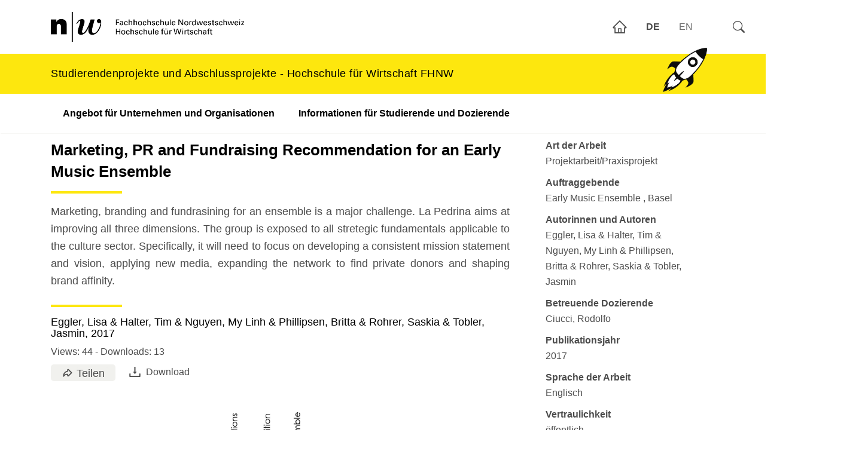

--- FILE ---
content_type: text/html; charset=utf-8
request_url: https://studierendenprojekte.wirtschaft.fhnw.ch/view/769
body_size: 8362
content:
<!DOCTYPE html><html lang="de"><head><meta charSet="utf-8" data-next-head=""/><meta name="viewport" content="width=device-width" data-next-head=""/><script async="" src="https://www.googletagmanager.com/gtag/js?id=G-BJ5SGVSL4J" class="jsx-2322820093" data-next-head=""></script><meta name="google-site-verification" content="GDwEN7lZtBdbuUet6zJxdu6rEfQF3Mc8HmS2kChobD4" class="jsx-2322820093" data-next-head=""/><title class="jsx-440dcc8459a2403b" data-next-head="">Marketing, PR and Fundraising Recommendation for an Early Music Ensemble</title><link rel="alternate" href="https://studierendenprojekte.wirtschaft.fhnw.ch/view/769" hrefLang="de" class="jsx-440dcc8459a2403b" data-next-head=""/><link rel="alternate" href="https://studierendenprojekte.wirtschaft.fhnw.ch/en/view/769" hrefLang="en" class="jsx-440dcc8459a2403b" data-next-head=""/><link rel="preload" href="/_next/static/css/45ef538f74c7772e.css" as="style"/><script class="jsx-2322820093" data-next-head="">
                window.dataLayer = window.dataLayer || [];
                function gtag(){dataLayer.push(arguments);}
                gtag('js', new Date());
                gtag('config', 'G-BJ5SGVSL4J', {
                  page_path: window.location.pathname,
                });
              </script><link rel="stylesheet" href="/_next/static/css/45ef538f74c7772e.css" data-n-g=""/><noscript data-n-css=""></noscript><script defer="" noModule="" src="/_next/static/chunks/polyfills-42372ed130431b0a.js"></script><script src="/_next/static/chunks/webpack-30b1d08825bd12b0.js" defer=""></script><script src="/_next/static/chunks/framework-372c62845e5ba996.js" defer=""></script><script src="/_next/static/chunks/main-8c6258a083635333.js" defer=""></script><script src="/_next/static/chunks/pages/_app-516dff18878e63dd.js" defer=""></script><script src="/_next/static/chunks/a7cd4083-43079b2d01feb25c.js" defer=""></script><script src="/_next/static/chunks/0465ed09-5d3aa1e49a48991d.js" defer=""></script><script src="/_next/static/chunks/454e6ae6-de18662b6f1b8a6b.js" defer=""></script><script src="/_next/static/chunks/568-fec74e32e65b35a0.js" defer=""></script><script src="/_next/static/chunks/pages/view/%5Bid%5D-14a1663f4c25a023.js" defer=""></script><script src="/_next/static/3J1U34DZxzulmZo2YAEmp/_buildManifest.js" defer=""></script><script src="/_next/static/3J1U34DZxzulmZo2YAEmp/_ssgManifest.js" defer=""></script><style id="__jsx-69af437ea1fc2efc">a.jsx-69af437ea1fc2efc{text-decoration:none}ul.jsx-69af437ea1fc2efc{margin:auto 0;color:#6e6e6e}.selectedLanguage.jsx-69af437ea1fc2efc{font-weight:800;color:#4c4c4c}.clickable.jsx-69af437ea1fc2efc .jsx-69af437ea1fc2efc:hover{cursor:pointer}</style><style id="__jsx-457cd60068e8c436">.rocket.jsx-457cd60068e8c436{position:fixed;top:65px;right:110px;z-index:11}</style><style id="__jsx-3c1418cadf58db00">a.jsx-3c1418cadf58db00{cursor:pointer}.mainContainer.jsx-3c1418cadf58db00{position:relative}span.jsx-3c1418cadf58db00{font-size:20px;background-color:#f1f1ee;border-radius:5px;padding:3px 10px}span.jsx-3c1418cadf58db00>a.jsx-3c1418cadf58db00>span.jsx-3c1418cadf58db00{font-size:18px;padding:0 8px 0 2px}.dropdownmenu.jsx-3c1418cadf58db00{z-index:1;position:absolute;left:0;margin:10px 0 0 0px;padding:6px 0 0 0}.menucontainer.jsx-3c1418cadf58db00{min-width:150px;margin:10px 0 0 0;background-color:#f1f1ee;padding:6px 15px 4px 20px;border-radius:0 5px 5px 5px;display:flex;flex-direction:column}.menucontainer.jsx-3c1418cadf58db00>div.jsx-3c1418cadf58db00{padding:6px 0}</style><style id="__jsx-440dcc8459a2403b">.singleContainer.jsx-440dcc8459a2403b>div.jsx-440dcc8459a2403b{display:inline-block;vertical-align:top}.teaser.jsx-440dcc8459a2403b{font-size:18px}.label.jsx-440dcc8459a2403b{font-weight:bold;text-align:left}.labelBox.jsx-440dcc8459a2403b{margin:0 0 10px 0;text-align:left}.textcontainer_single.jsx-440dcc8459a2403b{width:70%}.singletext.jsx-440dcc8459a2403b{padding:0 0 20px 0}.detailsInText.jsx-440dcc8459a2403b{display:none}</style><style id="__jsx-2322820093">body{overflow-y:scroll!important;padding:0}.cookie-notification.jsx-2322820093{position:fixed;bottom:10px;left:10px;padding:20px;background-color:rgba(239,239,239,.9);border-radius:5px;z-index:11}.footer.jsx-2322820093{display:flex}.footerContainer.jsx-2322820093{display:flex;margin:0 auto;padding:37px 34px 0 0;font-size:90%;width:100%;flex-direction:row;flex-wrap:wrap}.footerElement.jsx-2322820093>ul.jsx-2322820093>li.jsx-2322820093{margin:8px 0}.footerRow.jsx-2322820093{display:flex;flex-direction:row;flex-wrap:wrap}.footerElement.jsx-2322820093{width:250px;padding:0 20px 0 0;align-self:flex-start;margin:0 auto 0 15px}.footerTitle.jsx-2322820093{display:block;font-weight:700;line-height:1.7;padding-bottom:14px;border-bottom:1px solid rgba(255,255,255,.5)}</style></head><body><link rel="preload" as="image" href="/rocket.png"/><link rel="preload" as="image" href="/default_fhnw.png"/><link rel="preload" as="image" href="/hsw.jpg"/><link rel="preload" as="image" href="/api/images/ee21ce82-e2c3-4c31-ade8-bc6efdbcb8d2.jpg?1768639961800"/><div id="__next"><div style="display:none" class="jsx-2322820093 cookie-notification"><a href="/privacy"><b class="jsx-2322820093">Data Privacy</b> (/privacy</a>). <!-- -->Wir möchten Sie darüber informieren, dass unsere Seite Cookies verwendet, um Ihr Surferlebnis zu verbessern. Durch die Nutzung unserer Website stimmen Sie gemäß geltenden Gesetzen und Vorschriften der Verwendung von Cookies zu.<!-- --> <a href="#" class="jsx-2322820093">Akzeptieren</a></div><div class="jsx-2322820093 page-wrapper-fix"><div class="jsx-2322820093 page-wrapper"><div id="header" style="position:fixed;top:0;right:0;z-index:12;display:flex" class="jsx-457cd60068e8c436 topright"><a style="display:flex;padding:0;justify-content:center;align-items:center;cursor:pointer" href="/"><svg stroke="currentColor" fill="currentColor" stroke-width="0" viewBox="0 0 1024 1024" font-size="26px" height="1em" width="1em" xmlns="http://www.w3.org/2000/svg"><path d="M946.5 505L560.1 118.8l-25.9-25.9a31.5 31.5 0 0 0-44.4 0L77.5 505a63.9 63.9 0 0 0-18.8 46c.4 35.2 29.7 63.3 64.9 63.3h42.5V940h691.8V614.3h43.4c17.1 0 33.2-6.7 45.3-18.8a63.6 63.6 0 0 0 18.7-45.3c0-17-6.7-33.1-18.8-45.2zM568 868H456V664h112v204zm217.9-325.7V868H632V640c0-22.1-17.9-40-40-40H432c-22.1 0-40 17.9-40 40v228H238.1V542.3h-96l370-369.7 23.1 23.1L882 542.3h-96.1z"></path></svg></a><div style="display:flex;justify-content:center;align-items:center" class="jsx-69af437ea1fc2efc"><ul class="jsx-69af437ea1fc2efc nav lang-nav"><li class="jsx-69af437ea1fc2efc nav-item menu-item clickable"><span class="jsx-69af437ea1fc2efc nav-link selectedLanguage">DE</span></li><li class="jsx-69af437ea1fc2efc nav-item menu-item clickable"><span class="jsx-69af437ea1fc2efc nav-link ">EN</span></li></ul></div><div class="searchWidget_glass__PyTTH searchWidget_clickable__4BFAp"><svg stroke="currentColor" fill="currentColor" stroke-width="0" viewBox="0 0 16 16" height="1em" width="1em" xmlns="http://www.w3.org/2000/svg"><path d="M11.742 10.344a6.5 6.5 0 1 0-1.397 1.398h-.001q.044.06.098.115l3.85 3.85a1 1 0 0 0 1.415-1.414l-3.85-3.85a1 1 0 0 0-.115-.1zM12 6.5a5.5 5.5 0 1 1-11 0 5.5 5.5 0 0 1 11 0"></path></svg></div><div class="" id="shadowbox"><div class="searchWidget_containerSidePanel__XqYW8"></div></div></div><div class="jsx-457cd60068e8c436 rocket"><img src="/rocket.png" style="transform:rotate(45deg)" width="50px" class="jsx-457cd60068e8c436"/></div><nav id="navbar" style="transform:translateY(0px);transition:all 0.5s ease 0s;padding:0" class="jsx-457cd60068e8c436 navbar navbar-light navbar-expand-lg navbar-main"><div class="jsx-457cd60068e8c436 navbar-container container"><div class="jsx-457cd60068e8c436 navbar-logos"><div class="jsx-457cd60068e8c436 fhnw-logos"><a class="jsx-457cd60068e8c436 fhnw-logo d-md-inline-block" href="/"><img src="/default_fhnw.png" id="fhnwlogo_small" style="display:none;min-height:51px" class="jsx-457cd60068e8c436"/><img src="/hsw.jpg" id="fhnwlogo_full" style="height:80px;max-width:600px" class="jsx-457cd60068e8c436"/></a></div></div></div><div class="jsx-457cd60068e8c436 navbar-banner bg-primary py-1 w-100"><div style="display:flex" class="jsx-457cd60068e8c436 container"><a class="jsx-457cd60068e8c436 no-underline" href="/"><p class="jsx-457cd60068e8c436 d-none-sm black font-bigger leading-semi pagetitle">Studierendenprojekte und Abschlussprojekte</p><p class="jsx-457cd60068e8c436 d-none-md black font-bigger leading-semi pagetitle">Studierendenprojekte und Abschlussprojekte</p><p class="jsx-457cd60068e8c436 d-none-std black font-bigger leading-semi pagetitle">Studierendenprojekte und Abschlussprojekte - Hochschule für Wirtschaft FHNW</p></a></div></div><div class="container navbar-collapse-container"><div class="" id="navbar-menu" style="max-height:none"><ul class="navbar-nav" style="padding-right:0px"><li class="nav-item menu-item menu-item-type-post_type menu-item-object-page menu-item-33 nav-item--level-0 dropdown" data-level="0"><a class="nav-link " target="_blank" href="https://www.fhnw.ch/de/forschung-und-dienstleistungen/wirtschaft/studierendenprojekte">Angebot für Unternehmen und Organisationen</a></li><li class="nav-item menu-item menu-item-type-post_type menu-item-object-page menu-item-33 nav-item--level-0 dropdown" data-level="0"><a class="nav-link " target="_blank" href="https://www.fhnw.ch/plattformen/wirtschaft-studierendenprojekte/">Informationen für Studierende und Dozierende</a></li></ul></div></div></nav><div class="jsx-440dcc8459a2403b container"><div style="display:inline-block;width:100%" class="jsx-440dcc8459a2403b"><div class="jsx-440dcc8459a2403b singleContainer"><div style="padding:0 10px 0 0" class="jsx-440dcc8459a2403b textcontainer_single"><h1 class="jsx-440dcc8459a2403b">Marketing, PR and Fundraising Recommendation for an Early Music Ensemble</h1><div style="margin:15px 0 0 0;text-align:justify" class="jsx-440dcc8459a2403b teaser">Marketing, branding and fundrasining for an ensemble is a major challenge. La Pedrina aims at improving all three dimensions. The group is exposed to all stretegic fundamentals applicable to the culture sector. Specifically, it will need to focus on developing a consistent mission statement and vision, applying new media, expanding the network to find private donors and shaping brand affinity.</div><h1 class="jsx-440dcc8459a2403b"></h1><h4 style="font-weight:normal" class="jsx-440dcc8459a2403b">Eggler, Lisa &amp; Halter, Tim &amp; Nguyen, My Linh &amp; Phillipsen, Britta &amp; Rohrer, Saskia &amp; Tobler, Jasmin<!-- -->,<!-- --> <!-- -->2017</h4><div style="padding:0 0 8px 0" class="jsx-440dcc8459a2403b detailsInText"><div class="jsx-440dcc8459a2403b"><b class="jsx-440dcc8459a2403b">Art der Arbeit</b> <!-- -->Projektarbeit/Praxisprojekt</div><div class="jsx-440dcc8459a2403b"><b class="jsx-440dcc8459a2403b">Auftraggebende</b> <!-- -->Early Music Ensemble </div><div class="jsx-440dcc8459a2403b"><b class="jsx-440dcc8459a2403b">Betreuende Dozierende</b> <!-- -->Ciucci, Rodolfo</div></div><div class="jsx-440dcc8459a2403b">Views: <!-- -->44<!-- --> - Downloads: 13</div><div style="display:flex;padding:6px 0 10px 0" class="jsx-440dcc8459a2403b"><div class="jsx-440dcc8459a2403b"><div class="jsx-3c1418cadf58db00 mainContainer"><span class="jsx-3c1418cadf58db00"><a style="cursor:default" class="jsx-3c1418cadf58db00"><svg stroke="currentColor" fill="currentColor" stroke-width="0" version="1.2" baseProfile="tiny" viewBox="0 0 24 24" style="margin:0 3px 4px 8px" height="1em" width="1em" xmlns="http://www.w3.org/2000/svg"><path d="M4 19.999c-.096 0-.191-.015-.286-.042-.424-.126-.714-.516-.714-.958v-1c0-4.8 3.381-8.864 8-9.796v-1.704c0-.534.208-1.036.585-1.414.756-.757 2.075-.756 2.829-.001l6.288 6.203c.191.188.298.443.298.712s-.107.524-.298.712l-6.293 6.207c-.746.746-2.067.751-2.823-.005-.378-.378-.586-.88-.586-1.414v-1.437c-2.495.201-4.523.985-6.164 3.484-.19.288-.505.453-.836.453zm8-5.989l1-.01v3.499l5.576-5.5-5.576-5.496v3.497s-.384-.004-.891.052c-3.416.378-6.125 2.864-6.892 6.08 2.121-1.728 4.551-2.066 6.783-2.122z"></path></svg><span class="jsx-3c1418cadf58db00">Teilen</span></a></span><div style="display:none" class="jsx-3c1418cadf58db00 dropdownmenu"><div class="jsx-3c1418cadf58db00 menucontainer"><div class="jsx-3c1418cadf58db00"><a class="jsx-3c1418cadf58db00" href="mailto:?subject=Marketing,%20PR%20and%20Fundraising%20Recommendation%20for%20an%20Early%20Music%20Ensemble&amp;body=Hallo, %0D%0A%0D%0Ahabe folgenden Artikel gefunden%0D%0A%0D%0AMarketing,%20PR%20and%20Fundraising%20Recommendation%20for%20an%20Early%20Music%20Ensemble%0D%0Ahttps://studierendenprojekte.wirtschaft.fhnw.ch/view/769 %0D%0A%0D%0AGrüsse,"><svg stroke="currentColor" fill="currentColor" stroke-width="0" viewBox="0 0 1024 1024" style="padding:0 10px 4px 4px;font-size:32px" height="1em" width="1em" xmlns="http://www.w3.org/2000/svg"><path d="M928 160H96c-17.7 0-32 14.3-32 32v640c0 17.7 14.3 32 32 32h832c17.7 0 32-14.3 32-32V192c0-17.7-14.3-32-32-32zm-40 110.8V792H136V270.8l-27.6-21.5 39.3-50.5 42.8 33.3h643.1l42.8-33.3 39.3 50.5-27.7 21.5zM833.6 232L512 482 190.4 232l-42.8-33.3-39.3 50.5 27.6 21.5 341.6 265.6a55.99 55.99 0 0 0 68.7 0L888 270.8l27.6-21.5-39.3-50.5-42.7 33.2z"></path></svg>Email</a></div><div class="jsx-3c1418cadf58db00"><a target="_blank" class="jsx-3c1418cadf58db00" href="https://www.linkedin.com/shareArticle?title=Marketing,%20PR%20and%20Fundraising%20Recommendation%20for%20an%20Early%20Music%20Ensemble&amp;url=https://studierendenprojekte.wirtschaft.fhnw.ch/view/769"><svg stroke="currentColor" fill="currentColor" stroke-width="0" viewBox="0 0 448 512" style="padding:0 10px 4px 4px;font-size:32px" height="1em" width="1em" xmlns="http://www.w3.org/2000/svg"><path d="M416 32H31.9C14.3 32 0 46.5 0 64.3v383.4C0 465.5 14.3 480 31.9 480H416c17.6 0 32-14.5 32-32.3V64.3c0-17.8-14.4-32.3-32-32.3zM135.4 416H69V202.2h66.5V416zm-33.2-243c-21.3 0-38.5-17.3-38.5-38.5S80.9 96 102.2 96c21.2 0 38.5 17.3 38.5 38.5 0 21.3-17.2 38.5-38.5 38.5zm282.1 243h-66.4V312c0-24.8-.5-56.7-34.5-56.7-34.6 0-39.9 27-39.9 54.9V416h-66.4V202.2h63.7v29.2h.9c8.9-16.8 30.6-34.5 62.9-34.5 67.2 0 79.7 44.3 79.7 101.9V416z"></path></svg>LinkedIn</a></div><div class="jsx-3c1418cadf58db00"><a target="_blank" class="jsx-3c1418cadf58db00" href="https://x.com/intent/tweet?url=https://studierendenprojekte.wirtschaft.fhnw.ch/view/769&amp;text=Marketing,%20PR%20and%20Fundraising%20Recommendation%20for%20an%20Early%20Music%20Ensemble"><svg stroke="currentColor" fill="currentColor" stroke-width="0" viewBox="0 0 448 512" style="padding:0 10px 4px 4px;font-size:32px" height="1em" width="1em" xmlns="http://www.w3.org/2000/svg"><path d="M64 32C28.7 32 0 60.7 0 96V416c0 35.3 28.7 64 64 64H384c35.3 0 64-28.7 64-64V96c0-35.3-28.7-64-64-64H64zm297.1 84L257.3 234.6 379.4 396H283.8L209 298.1 123.3 396H75.8l111-126.9L69.7 116h98l67.7 89.5L313.6 116h47.5zM323.3 367.6L153.4 142.9H125.1L296.9 367.6h26.3z"></path></svg>X</a></div><div class="jsx-3c1418cadf58db00"><a target="_blank" class="jsx-3c1418cadf58db00" href="https://www.facebook.com/sharer/sharer.php?u=https://studierendenprojekte.wirtschaft.fhnw.ch/view/769&amp;title=Marketing,%20PR%20and%20Fundraising%20Recommendation%20for%20an%20Early%20Music%20Ensemble"><svg stroke="currentColor" fill="currentColor" stroke-width="0" viewBox="0 0 512 512" style="padding:0 10px 4px 4px;font-size:32px" height="1em" width="1em" xmlns="http://www.w3.org/2000/svg"><path d="M504 256C504 119 393 8 256 8S8 119 8 256c0 123.78 90.69 226.38 209.25 245V327.69h-63V256h63v-54.64c0-62.15 37-96.48 93.67-96.48 27.14 0 55.52 4.84 55.52 4.84v61h-31.28c-30.8 0-40.41 19.12-40.41 38.73V256h68.78l-11 71.69h-57.78V501C413.31 482.38 504 379.78 504 256z"></path></svg>Facebook</a></div><div style="display:none" class="jsx-3c1418cadf58db00 whatsapp"><a target="_blank" class="jsx-3c1418cadf58db00" href="whatsapp://send?text=Marketing,%20PR%20and%20Fundraising%20Recommendation%20for%20an%20Early%20Music%20Ensemble. https://studierendenprojekte.wirtschaft.fhnw.ch/view/769"><svg stroke="currentColor" fill="currentColor" stroke-width="0" viewBox="0 0 448 512" style="padding:0 10px 4px 4px;font-size:32px" height="1em" width="1em" xmlns="http://www.w3.org/2000/svg"><path d="M380.9 97.1C339 55.1 283.2 32 223.9 32c-122.4 0-222 99.6-222 222 0 39.1 10.2 77.3 29.6 111L0 480l117.7-30.9c32.4 17.7 68.9 27 106.1 27h.1c122.3 0 224.1-99.6 224.1-222 0-59.3-25.2-115-67.1-157zm-157 341.6c-33.2 0-65.7-8.9-94-25.7l-6.7-4-69.8 18.3L72 359.2l-4.4-7c-18.5-29.4-28.2-63.3-28.2-98.2 0-101.7 82.8-184.5 184.6-184.5 49.3 0 95.6 19.2 130.4 54.1 34.8 34.9 56.2 81.2 56.1 130.5 0 101.8-84.9 184.6-186.6 184.6zm101.2-138.2c-5.5-2.8-32.8-16.2-37.9-18-5.1-1.9-8.8-2.8-12.5 2.8-3.7 5.6-14.3 18-17.6 21.8-3.2 3.7-6.5 4.2-12 1.4-32.6-16.3-54-29.1-75.5-66-5.7-9.8 5.7-9.1 16.3-30.3 1.8-3.7.9-6.9-.5-9.7-1.4-2.8-12.5-30.1-17.1-41.2-4.5-10.8-9.1-9.3-12.5-9.5-3.2-.2-6.9-.2-10.6-.2-3.7 0-9.7 1.4-14.8 6.9-5.1 5.6-19.4 19-19.4 46.3 0 27.3 19.9 53.7 22.6 57.4 2.8 3.7 39.1 59.7 94.8 83.8 35.2 15.2 49 16.5 66.6 13.9 10.7-1.6 32.8-13.4 37.4-26.4 4.6-13 4.6-24.1 3.2-26.4-1.3-2.5-5-3.9-10.5-6.6z"></path></svg>Whatsapp</a></div></div></div></div></div><div style="padding:2px 0 0 20px" class="jsx-440dcc8459a2403b"><a target="_blank" class="jsx-440dcc8459a2403b" href="https://studierendenprojekte.wirtschaft.fhnw.ch/api/download/uuid/ee21ce82-e2c3-4c31-ade8-bc6efdbcb8d2"><svg stroke="currentColor" fill="currentColor" stroke-width="0" viewBox="0 0 1024 1024" style="margin:0 6px 3px 0;font-size:25px" height="1em" width="1em" xmlns="http://www.w3.org/2000/svg"><path d="M505.7 661a8 8 0 0 0 12.6 0l112-141.7c4.1-5.2.4-12.9-6.3-12.9h-74.1V168c0-4.4-3.6-8-8-8h-60c-4.4 0-8 3.6-8 8v338.3H400c-6.7 0-10.4 7.7-6.3 12.9l112 141.8zM878 626h-60c-4.4 0-8 3.6-8 8v154H214V634c0-4.4-3.6-8-8-8h-60c-4.4 0-8 3.6-8 8v198c0 17.7 14.3 32 32 32h684c17.7 0 32-14.3 32-32V634c0-4.4-3.6-8-8-8z"></path></svg>Download</a></div></div><div style="display:flex;justify-content:space-around;padding:25px 0 20px 0" class="jsx-440dcc8459a2403b"><img src="/api/images/ee21ce82-e2c3-4c31-ade8-bc6efdbcb8d2.jpg?1768639961800" style="cursor:pointer;object-fit:contain;height:400px;width:680px" class="jsx-b3e1b6a7c9b96113"/></div><div class="jsx-440dcc8459a2403b singletext">The ensemble was founded in Basel in 2016. It has a broad &quot;Early Music&quot; repertoire, with a particular emphasis on the Italian Renaissance and Baroque period. As a fairly new ensemble, strategic development must start from scratch. The ensemble&#x27;s aspiration is to be an internationally recognized  top-league Early Music ensemble, also committed to musicological research by renowned musicologists and performance such rediscovered Early Music scores. The aim of the research project was to develop recommendations in the context of marketing, fundraising and branding. </div><div class="jsx-440dcc8459a2403b singletext">In order to get a complete and accurate insight on the main success factors in marketing, the project team first conducted a broad literature review amongst primary and secondary sources. Information was obtained from specific literature about cultural marketing and fundraising as well as branding with a focus on non-profit organisations. In addition, several statistics were analysed. A set of interviews was conducted in a snowball sampling approach to develop a deeper understanding of the core research topics and answer to the research questions. </div><div class="jsx-440dcc8459a2403b singletext">The project work resulted in thirteen specific recommendations that were condensed in an action plan. It involves recommendations for developing a mission and vision statement, defining a transparent brand, developing clear brand messages and elaborating persuasive messages, creating a professional website, publishing a modern program booklet, setting clear fundraising targets, developing social media channels and content, empowering a brand ambassador, professionalising fundraising efforts, focussing on propspective individual donors and establishing close relationships with donors and expanding the contact network.

Addressing these recommendations, the client will build the basis for a more strategic positioning and have a greater chance to excel in a higly competitive environment, where the outstanding performance of Early Music works alone is no longer the sole decisive success factor.  </div><div style="padding:0 0 16px 0" class="jsx-440dcc8459a2403b detailsInText"><div class="jsx-440dcc8459a2403b"><b class="jsx-440dcc8459a2403b">Studiengang<!-- -->:</b> <!-- -->Business Administration International Management (Bachelor)</div><div class="jsx-440dcc8459a2403b"><b class="jsx-440dcc8459a2403b">Keywords</b> <!-- -->Fundraising, Branding, Marketing/PR, NPO, Early Music Ensemble in start-up phase</div><div class="jsx-440dcc8459a2403b"><b class="jsx-440dcc8459a2403b">Vertraulichkeit<!-- -->:</b> <!-- -->öffentlich</div></div></div><div id="scrollingDiv" style="width:300px;padding:8px 0 40px 50px;background-color:#ffffff00" class="jsx-440dcc8459a2403b detailInfo"><div class="jsx-440dcc8459a2403b labelBox"><div class="jsx-440dcc8459a2403b label">Art der Arbeit</div><div class="jsx-440dcc8459a2403b">Projektarbeit/Praxisprojekt</div></div><div class="jsx-440dcc8459a2403b labelBox"><div class="jsx-440dcc8459a2403b label">Auftraggebende</div><div class="jsx-440dcc8459a2403b">Early Music Ensemble <!-- -->, Basel</div></div><div class="jsx-440dcc8459a2403b labelBox"><div class="jsx-440dcc8459a2403b label">Autorinnen und Autoren</div><div class="jsx-440dcc8459a2403b">Eggler, Lisa &amp; Halter, Tim &amp; Nguyen, My Linh &amp; Phillipsen, Britta &amp; Rohrer, Saskia &amp; Tobler, Jasmin</div></div><div class="jsx-440dcc8459a2403b labelBox"><div class="jsx-440dcc8459a2403b label">Betreuende Dozierende</div><div class="jsx-440dcc8459a2403b">Ciucci, Rodolfo</div></div><div class="jsx-440dcc8459a2403b labelBox"><div class="jsx-440dcc8459a2403b label">Publikationsjahr</div><div class="jsx-440dcc8459a2403b">2017</div></div><div class="jsx-440dcc8459a2403b labelBox"><div class="jsx-440dcc8459a2403b label">Sprache der Arbeit</div><div class="jsx-440dcc8459a2403b">Englisch</div></div><div class="jsx-440dcc8459a2403b labelBox"><div class="jsx-440dcc8459a2403b label">Vertraulichkeit</div><div class="jsx-440dcc8459a2403b">öffentlich</div></div><div class="jsx-440dcc8459a2403b labelBox"><div class="jsx-440dcc8459a2403b label">Studiengang</div><div class="jsx-440dcc8459a2403b">Business Administration International Management (Bachelor)</div></div><div class="jsx-440dcc8459a2403b labelBox"><div class="jsx-440dcc8459a2403b label">Standort Studiengang</div><div class="jsx-440dcc8459a2403b">Brugg-Windisch</div></div><div class="jsx-440dcc8459a2403b labelBox"><div class="jsx-440dcc8459a2403b label">Keywords</div><div class="jsx-440dcc8459a2403b">Fundraising, Branding, Marketing/PR, NPO, Early Music Ensemble in start-up phase</div></div></div></div></div></div></div></div><div id="footer" class="jsx-2322820093 footer"><div class="jsx-2322820093 footerContainer container"><div class="jsx-2322820093 footerElement"><span class="jsx-2322820093 footerTitle">Angebot</span><ul class="jsx-2322820093"><li class="jsx-2322820093"><a href="http://www.fhnw.ch/wirtschaft/studierendenprojekte" target="_blank" class="jsx-2322820093">Studierendenprojekte</a></li><li class="jsx-2322820093"><a href="http://www.fhnw.ch/wirtschaft/studierendenprojekt-eingabeformular" target="_blank" class="jsx-2322820093">Studierendenprojekt-Themeneingabe</a></li></ul></div><div class="jsx-2322820093 footerElement"><span class="jsx-2322820093 footerTitle">Hochschule für Wirtschaft</span><ul class="jsx-2322820093"><li class="jsx-2322820093"><a target="_blank" href="https://www.fhnw.ch/de/studium" class="jsx-2322820093">Ausbildung</a></li><li class="jsx-2322820093"><a target="_blank" href="https://www.fhnw.ch/de/weiterbildung" class="jsx-2322820093">Weiterbildung</a></li><li class="jsx-2322820093"><a target="_blank" href="https://www.fhnw.ch/de/forschung-und-dienstleistungen" class="jsx-2322820093">Forschung und Entwicklung</a></li></ul></div><div class="jsx-2322820093 footerElement"><span class="jsx-2322820093 footerTitle">Information</span><ul class="jsx-2322820093"><li class="jsx-2322820093"><a href="/imprint">Impressum</a></li></ul></div></div></div></div><script id="__NEXT_DATA__" type="application/json">{"props":{"pageProps":{"publication":{"id":769,"uuid":"ee21ce82-e2c3-4c31-ade8-bc6efdbcb8d2","eventoID":"3-17.W-PA-3852/01","sharepointID":null,"mtExcelID":null,"irfUUID":"e74076de-660e-4aaf-b81d-fd87f15f5cfb","title":"Marketing, PR and Fundraising Recommendation for an Early Music Ensemble","author":"Eggler, Lisa \u0026 Halter, Tim \u0026 Nguyen, My Linh \u0026 Phillipsen, Britta \u0026 Rohrer, Saskia \u0026 Tobler, Jasmin","year":2017,"keywords":"Fundraising, Branding, Marketing/PR, NPO, Early Music Ensemble in start-up phase","type":"Projektarbeit/Praxisprojekt","discipline":"Strategie, Marketing \u0026 Kommunikation","study_program":"Business Administration International Management (Bachelor)","study_model":"Vollzeit","location":"Brugg-Windisch","language":"Englisch","state":"öffentlich","hasPublicationFile":1,"document_url":"ee21ce82-e2c3-4c31-ade8-bc6efdbcb8d2.jpg","teaser":"Marketing, branding and fundrasining for an ensemble is a major challenge. La Pedrina aims at improving all three dimensions. The group is exposed to all stretegic fundamentals applicable to the culture sector. Specifically, it will need to focus on developing a consistent mission statement and vision, applying new media, expanding the network to find private donors and shaping brand affinity.","initial_situation":"The ensemble was founded in Basel in 2016. It has a broad \"Early Music\" repertoire, with a particular emphasis on the Italian Renaissance and Baroque period. As a fairly new ensemble, strategic development must start from scratch. The ensemble's aspiration is to be an internationally recognized  top-league Early Music ensemble, also committed to musicological research by renowned musicologists and performance such rediscovered Early Music scores. The aim of the research project was to develop recommendations in the context of marketing, fundraising and branding. ","method":"In order to get a complete and accurate insight on the main success factors in marketing, the project team first conducted a broad literature review amongst primary and secondary sources. Information was obtained from specific literature about cultural marketing and fundraising as well as branding with a focus on non-profit organisations. In addition, several statistics were analysed. A set of interviews was conducted in a snowball sampling approach to develop a deeper understanding of the core research topics and answer to the research questions. ","result":"The project work resulted in thirteen specific recommendations that were condensed in an action plan. It involves recommendations for developing a mission and vision statement, defining a transparent brand, developing clear brand messages and elaborating persuasive messages, creating a professional website, publishing a modern program booklet, setting clear fundraising targets, developing social media channels and content, empowering a brand ambassador, professionalising fundraising efforts, focussing on propspective individual donors and establishing close relationships with donors and expanding the contact network.\n\nAddressing these recommendations, the client will build the basis for a more strategic positioning and have a greater chance to excel in a higly competitive environment, where the outstanding performance of Early Music works alone is no longer the sole decisive success factor.  ","supervisor":"Ciucci Rodolfo","supervisorsEmail":"rodolfo.ciucci@fhnw.ch;","client_contact_email":"","client_name":"Early Music Ensemble ","client_contact_firstname":"Chandra","client_contact_lastname":"Barbara","client_address":"Basel","downloads":13,"pageViews":43,"uploadInProcess":0,"active":1,"comment":" ","createdAt":"2022-01-05T14:33:22.000Z","createdBy":1,"modifiedAt":null,"modifiedBy":null,"creatorEmail":"keine@fhnw.ch","modEmail":null,"supervisors":[{"uuid":"e50c709a-a2be-43b4-8102-9fd8b6e35d19","email":"rodolfo.ciucci@fhnw.ch","fullname":"Ciucci, Rodolfo","lastname":"Ciucci","firstname":"Rodolfo"}]},"locale":"de"},"__N_SSG":true},"page":"/view/[id]","query":{"id":"769"},"buildId":"3J1U34DZxzulmZo2YAEmp","isFallback":false,"isExperimentalCompile":false,"gsp":true,"locale":"de","locales":["de","en"],"defaultLocale":"de","scriptLoader":[]}</script></body></html>

--- FILE ---
content_type: application/javascript; charset=UTF-8
request_url: https://studierendenprojekte.wirtschaft.fhnw.ch/_next/static/chunks/a7cd4083-43079b2d01feb25c.js
body_size: 773
content:
"use strict";(self.webpackChunk_N_E=self.webpackChunk_N_E||[]).push([[285],{3616:(c,t,a)=>{a.d(t,{Aat:()=>s});var e=a(4684);function s(c){return(0,e.k5)({tag:"svg",attr:{version:"1.2",baseProfile:"tiny",viewBox:"0 0 24 24"},child:[{tag:"path",attr:{d:"M4 19.999c-.096 0-.191-.015-.286-.042-.424-.126-.714-.516-.714-.958v-1c0-4.8 3.381-8.864 8-9.796v-1.704c0-.534.208-1.036.585-1.414.756-.757 2.075-.756 2.829-.001l6.288 6.203c.191.188.298.443.298.712s-.107.524-.298.712l-6.293 6.207c-.746.746-2.067.751-2.823-.005-.378-.378-.586-.88-.586-1.414v-1.437c-2.495.201-4.523.985-6.164 3.484-.19.288-.505.453-.836.453zm8-5.989l1-.01v3.499l5.576-5.5-5.576-5.496v3.497s-.384-.004-.891.052c-3.416.378-6.125 2.864-6.892 6.08 2.121-1.728 4.551-2.066 6.783-2.122z"},child:[]}]})(c)}}}]);

--- FILE ---
content_type: application/javascript; charset=UTF-8
request_url: https://studierendenprojekte.wirtschaft.fhnw.ch/_next/static/3J1U34DZxzulmZo2YAEmp/_ssgManifest.js
body_size: 102
content:
self.__SSG_MANIFEST=new Set(["\u002Fview\u002F[id]"]);self.__SSG_MANIFEST_CB&&self.__SSG_MANIFEST_CB()